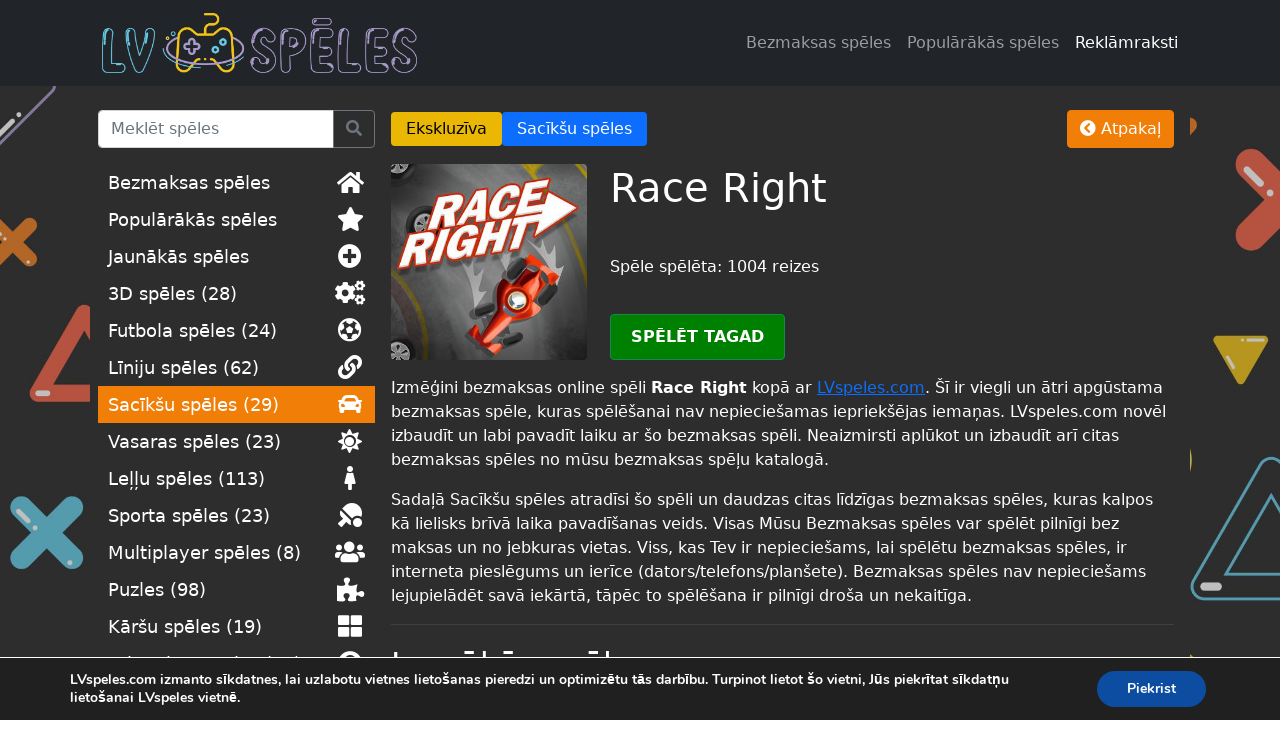

--- FILE ---
content_type: text/html; charset=UTF-8
request_url: https://lvspeles.com/bezmaksas-speles/race-right/
body_size: 13196
content:
<!doctype html><html lang="en-US"><head><meta charset="UTF-8"><meta name="viewport" content="width=device-width, initial-scale=1"><link rel="profile" href="https://gmpg.org/xfn/11"><link rel="manifest" href="https://lvspeles.com/wp-content/themes/lvspeles/img/favicon/site.webmanifest"><meta name="msapplication-TileColor" content="#ffffff"><meta name="theme-color" content="#ffffff"><meta name="yandex-verification" content="c6af73db8d98cecd" />  <script async src="https://www.googletagmanager.com/gtag/js?id=G-ELNEY8NW60"></script> <script>window.dataLayer = window.dataLayer || [];

        function gtag() {
            dataLayer.push(arguments);
        }
        gtag('js', new Date());

        gtag('config', 'G-ELNEY8NW60');</script> <meta name="msvalidate.01" content="1CC1B29C24F50DA4A1C0561F553F95DC" /><meta name='robots' content='index, follow, max-image-preview:large, max-snippet:-1, max-video-preview:-1' /><title>Race Right - Labākās Online Bezmaksas spēles Latvijā © 2022</title><meta name="description" content="Race Right - ir viegli un ātri apgūstama bezmaksas spēle, kuras spēlēšanai nav nepieciešamas iepriekšējās iemaņas." /><link rel="canonical" href="https://lvspeles.com/bezmaksas-speles/race-right/" /><meta property="og:locale" content="en_US" /><meta property="og:type" content="article" /><meta property="og:title" content="Race Right - Labākās Online Bezmaksas spēles Latvijā © 2022" /><meta property="og:description" content="Race Right - ir viegli un ātri apgūstama bezmaksas spēle, kuras spēlēšanai nav nepieciešamas iepriekšējās iemaņas." /><meta property="og:url" content="https://lvspeles.com/bezmaksas-speles/race-right/" /><meta property="og:site_name" content="Labākās Online Bezmaksas spēles Latvijā © 2022" /><meta property="article:modified_time" content="2021-11-16T18:26:14+00:00" /><meta property="og:image" content="https://lvspeles.com/wp-content/uploads/2021/11/Race-Right.jpg" /><meta property="og:image:width" content="320" /><meta property="og:image:height" content="320" /><meta property="og:image:type" content="image/jpeg" /><meta name="twitter:card" content="summary_large_image" /><meta name="twitter:label1" content="Est. reading time" /><meta name="twitter:data1" content="1 minute" /> <script type="application/ld+json" class="yoast-schema-graph">{"@context":"https://schema.org","@graph":[{"@type":"WebPage","@id":"https://lvspeles.com/bezmaksas-speles/race-right/","url":"https://lvspeles.com/bezmaksas-speles/race-right/","name":"Race Right - Labākās Online Bezmaksas spēles Latvijā © 2022","isPartOf":{"@id":"https://lvspeles.com/#website"},"primaryImageOfPage":{"@id":"https://lvspeles.com/bezmaksas-speles/race-right/#primaryimage"},"image":{"@id":"https://lvspeles.com/bezmaksas-speles/race-right/#primaryimage"},"thumbnailUrl":"https://lvspeles.com/wp-content/uploads/2021/11/Race-Right.jpg","datePublished":"2021-11-16T18:26:13+00:00","dateModified":"2021-11-16T18:26:14+00:00","description":"Race Right - ir viegli un ātri apgūstama bezmaksas spēle, kuras spēlēšanai nav nepieciešamas iepriekšējās iemaņas.","breadcrumb":{"@id":"https://lvspeles.com/bezmaksas-speles/race-right/#breadcrumb"},"inLanguage":"en-US","potentialAction":[{"@type":"ReadAction","target":["https://lvspeles.com/bezmaksas-speles/race-right/"]}]},{"@type":"ImageObject","inLanguage":"en-US","@id":"https://lvspeles.com/bezmaksas-speles/race-right/#primaryimage","url":"https://lvspeles.com/wp-content/uploads/2021/11/Race-Right.jpg","contentUrl":"https://lvspeles.com/wp-content/uploads/2021/11/Race-Right.jpg","width":320,"height":320,"caption":"Race Right"},{"@type":"BreadcrumbList","@id":"https://lvspeles.com/bezmaksas-speles/race-right/#breadcrumb","itemListElement":[{"@type":"ListItem","position":1,"name":"Bezmaksas spēles","item":"https://lvspeles.com/"},{"@type":"ListItem","position":2,"name":"Spēles","item":"https://lvspeles.com/bezmaksas-speles/"},{"@type":"ListItem","position":3,"name":"Race Right"}]},{"@type":"WebSite","@id":"https://lvspeles.com/#website","url":"https://lvspeles.com/","name":"Labākās Online Bezmaksas spēles Latvijā © 2022","description":"LVspeles.com piedāvā lielāko bezmaksas online spēļu izvēli Latvijā. Mēs esam apkopojuši visas interesantākās un aizraujošākās bezmaksas spēles internetā.","publisher":{"@id":"https://lvspeles.com/#organization"},"potentialAction":[{"@type":"SearchAction","target":{"@type":"EntryPoint","urlTemplate":"https://lvspeles.com/?s={search_term_string}"},"query-input":{"@type":"PropertyValueSpecification","valueRequired":true,"valueName":"search_term_string"}}],"inLanguage":"en-US"},{"@type":"Organization","@id":"https://lvspeles.com/#organization","name":"LVspeles","url":"https://lvspeles.com/","logo":{"@type":"ImageObject","inLanguage":"en-US","@id":"https://lvspeles.com/#/schema/logo/image/","url":"https://lvspeles.com/wp-content/uploads/2021/11/LVspeles.com-Site-Icon-1.png","contentUrl":"https://lvspeles.com/wp-content/uploads/2021/11/LVspeles.com-Site-Icon-1.png","width":2134,"height":2134,"caption":"LVspeles"},"image":{"@id":"https://lvspeles.com/#/schema/logo/image/"}}]}</script> <link href='https://fonts.gstatic.com' crossorigin='anonymous' rel='preconnect' /><link rel="alternate" type="application/rss+xml" title="Labākās Online Bezmaksas spēles Latvijā © 2022 &raquo; Feed" href="https://lvspeles.com/feed/" /><link rel="alternate" type="application/rss+xml" title="Labākās Online Bezmaksas spēles Latvijā © 2022 &raquo; Comments Feed" href="https://lvspeles.com/comments/feed/" /><link rel="alternate" title="oEmbed (JSON)" type="application/json+oembed" href="https://lvspeles.com/wp-json/oembed/1.0/embed?url=https%3A%2F%2Flvspeles.com%2Fbezmaksas-speles%2Frace-right%2F" /><link rel="alternate" title="oEmbed (XML)" type="text/xml+oembed" href="https://lvspeles.com/wp-json/oembed/1.0/embed?url=https%3A%2F%2Flvspeles.com%2Fbezmaksas-speles%2Frace-right%2F&#038;format=xml" /><style id='wp-img-auto-sizes-contain-inline-css' type='text/css'>img:is([sizes=auto i],[sizes^="auto," i]){contain-intrinsic-size:3000px 1500px}
/*# sourceURL=wp-img-auto-sizes-contain-inline-css */</style><link rel='stylesheet' id='menu-icon-font-awesome-css' href='https://lvspeles.com/wp-content/plugins/menu-icons/css/fontawesome/css/all.min.css' type='text/css' media='all' /><link rel='stylesheet' id='menu-icons-extra-css' href='https://lvspeles.com/wp-content/plugins/menu-icons/css/extra.min.css' type='text/css' media='all' /><style id='wp-block-library-inline-css' type='text/css'>:root{--wp-block-synced-color:#7a00df;--wp-block-synced-color--rgb:122,0,223;--wp-bound-block-color:var(--wp-block-synced-color);--wp-editor-canvas-background:#ddd;--wp-admin-theme-color:#007cba;--wp-admin-theme-color--rgb:0,124,186;--wp-admin-theme-color-darker-10:#006ba1;--wp-admin-theme-color-darker-10--rgb:0,107,160.5;--wp-admin-theme-color-darker-20:#005a87;--wp-admin-theme-color-darker-20--rgb:0,90,135;--wp-admin-border-width-focus:2px}@media (min-resolution:192dpi){:root{--wp-admin-border-width-focus:1.5px}}.wp-element-button{cursor:pointer}:root .has-very-light-gray-background-color{background-color:#eee}:root .has-very-dark-gray-background-color{background-color:#313131}:root .has-very-light-gray-color{color:#eee}:root .has-very-dark-gray-color{color:#313131}:root .has-vivid-green-cyan-to-vivid-cyan-blue-gradient-background{background:linear-gradient(135deg,#00d084,#0693e3)}:root .has-purple-crush-gradient-background{background:linear-gradient(135deg,#34e2e4,#4721fb 50%,#ab1dfe)}:root .has-hazy-dawn-gradient-background{background:linear-gradient(135deg,#faaca8,#dad0ec)}:root .has-subdued-olive-gradient-background{background:linear-gradient(135deg,#fafae1,#67a671)}:root .has-atomic-cream-gradient-background{background:linear-gradient(135deg,#fdd79a,#004a59)}:root .has-nightshade-gradient-background{background:linear-gradient(135deg,#330968,#31cdcf)}:root .has-midnight-gradient-background{background:linear-gradient(135deg,#020381,#2874fc)}:root{--wp--preset--font-size--normal:16px;--wp--preset--font-size--huge:42px}.has-regular-font-size{font-size:1em}.has-larger-font-size{font-size:2.625em}.has-normal-font-size{font-size:var(--wp--preset--font-size--normal)}.has-huge-font-size{font-size:var(--wp--preset--font-size--huge)}.has-text-align-center{text-align:center}.has-text-align-left{text-align:left}.has-text-align-right{text-align:right}.has-fit-text{white-space:nowrap!important}#end-resizable-editor-section{display:none}.aligncenter{clear:both}.items-justified-left{justify-content:flex-start}.items-justified-center{justify-content:center}.items-justified-right{justify-content:flex-end}.items-justified-space-between{justify-content:space-between}.screen-reader-text{border:0;clip-path:inset(50%);height:1px;margin:-1px;overflow:hidden;padding:0;position:absolute;width:1px;word-wrap:normal!important}.screen-reader-text:focus{background-color:#ddd;clip-path:none;color:#444;display:block;font-size:1em;height:auto;left:5px;line-height:normal;padding:15px 23px 14px;text-decoration:none;top:5px;width:auto;z-index:100000}html :where(.has-border-color){border-style:solid}html :where([style*=border-top-color]){border-top-style:solid}html :where([style*=border-right-color]){border-right-style:solid}html :where([style*=border-bottom-color]){border-bottom-style:solid}html :where([style*=border-left-color]){border-left-style:solid}html :where([style*=border-width]){border-style:solid}html :where([style*=border-top-width]){border-top-style:solid}html :where([style*=border-right-width]){border-right-style:solid}html :where([style*=border-bottom-width]){border-bottom-style:solid}html :where([style*=border-left-width]){border-left-style:solid}html :where(img[class*=wp-image-]){height:auto;max-width:100%}:where(figure){margin:0 0 1em}html :where(.is-position-sticky){--wp-admin--admin-bar--position-offset:var(--wp-admin--admin-bar--height,0px)}@media screen and (max-width:600px){html :where(.is-position-sticky){--wp-admin--admin-bar--position-offset:0px}}

/*# sourceURL=wp-block-library-inline-css */</style><style id='wp-block-paragraph-inline-css' type='text/css'>.is-small-text{font-size:.875em}.is-regular-text{font-size:1em}.is-large-text{font-size:2.25em}.is-larger-text{font-size:3em}.has-drop-cap:not(:focus):first-letter{float:left;font-size:8.4em;font-style:normal;font-weight:100;line-height:.68;margin:.05em .1em 0 0;text-transform:uppercase}body.rtl .has-drop-cap:not(:focus):first-letter{float:none;margin-left:.1em}p.has-drop-cap.has-background{overflow:hidden}:root :where(p.has-background){padding:1.25em 2.375em}:where(p.has-text-color:not(.has-link-color)) a{color:inherit}p.has-text-align-left[style*="writing-mode:vertical-lr"],p.has-text-align-right[style*="writing-mode:vertical-rl"]{rotate:180deg}
/*# sourceURL=https://lvspeles.com/wp-includes/blocks/paragraph/style.min.css */</style><style id='global-styles-inline-css' type='text/css'>:root{--wp--preset--aspect-ratio--square: 1;--wp--preset--aspect-ratio--4-3: 4/3;--wp--preset--aspect-ratio--3-4: 3/4;--wp--preset--aspect-ratio--3-2: 3/2;--wp--preset--aspect-ratio--2-3: 2/3;--wp--preset--aspect-ratio--16-9: 16/9;--wp--preset--aspect-ratio--9-16: 9/16;--wp--preset--color--black: #000000;--wp--preset--color--cyan-bluish-gray: #abb8c3;--wp--preset--color--white: #ffffff;--wp--preset--color--pale-pink: #f78da7;--wp--preset--color--vivid-red: #cf2e2e;--wp--preset--color--luminous-vivid-orange: #ff6900;--wp--preset--color--luminous-vivid-amber: #fcb900;--wp--preset--color--light-green-cyan: #7bdcb5;--wp--preset--color--vivid-green-cyan: #00d084;--wp--preset--color--pale-cyan-blue: #8ed1fc;--wp--preset--color--vivid-cyan-blue: #0693e3;--wp--preset--color--vivid-purple: #9b51e0;--wp--preset--gradient--vivid-cyan-blue-to-vivid-purple: linear-gradient(135deg,rgb(6,147,227) 0%,rgb(155,81,224) 100%);--wp--preset--gradient--light-green-cyan-to-vivid-green-cyan: linear-gradient(135deg,rgb(122,220,180) 0%,rgb(0,208,130) 100%);--wp--preset--gradient--luminous-vivid-amber-to-luminous-vivid-orange: linear-gradient(135deg,rgb(252,185,0) 0%,rgb(255,105,0) 100%);--wp--preset--gradient--luminous-vivid-orange-to-vivid-red: linear-gradient(135deg,rgb(255,105,0) 0%,rgb(207,46,46) 100%);--wp--preset--gradient--very-light-gray-to-cyan-bluish-gray: linear-gradient(135deg,rgb(238,238,238) 0%,rgb(169,184,195) 100%);--wp--preset--gradient--cool-to-warm-spectrum: linear-gradient(135deg,rgb(74,234,220) 0%,rgb(151,120,209) 20%,rgb(207,42,186) 40%,rgb(238,44,130) 60%,rgb(251,105,98) 80%,rgb(254,248,76) 100%);--wp--preset--gradient--blush-light-purple: linear-gradient(135deg,rgb(255,206,236) 0%,rgb(152,150,240) 100%);--wp--preset--gradient--blush-bordeaux: linear-gradient(135deg,rgb(254,205,165) 0%,rgb(254,45,45) 50%,rgb(107,0,62) 100%);--wp--preset--gradient--luminous-dusk: linear-gradient(135deg,rgb(255,203,112) 0%,rgb(199,81,192) 50%,rgb(65,88,208) 100%);--wp--preset--gradient--pale-ocean: linear-gradient(135deg,rgb(255,245,203) 0%,rgb(182,227,212) 50%,rgb(51,167,181) 100%);--wp--preset--gradient--electric-grass: linear-gradient(135deg,rgb(202,248,128) 0%,rgb(113,206,126) 100%);--wp--preset--gradient--midnight: linear-gradient(135deg,rgb(2,3,129) 0%,rgb(40,116,252) 100%);--wp--preset--font-size--small: 13px;--wp--preset--font-size--medium: 20px;--wp--preset--font-size--large: 36px;--wp--preset--font-size--x-large: 42px;--wp--preset--spacing--20: 0.44rem;--wp--preset--spacing--30: 0.67rem;--wp--preset--spacing--40: 1rem;--wp--preset--spacing--50: 1.5rem;--wp--preset--spacing--60: 2.25rem;--wp--preset--spacing--70: 3.38rem;--wp--preset--spacing--80: 5.06rem;--wp--preset--shadow--natural: 6px 6px 9px rgba(0, 0, 0, 0.2);--wp--preset--shadow--deep: 12px 12px 50px rgba(0, 0, 0, 0.4);--wp--preset--shadow--sharp: 6px 6px 0px rgba(0, 0, 0, 0.2);--wp--preset--shadow--outlined: 6px 6px 0px -3px rgb(255, 255, 255), 6px 6px rgb(0, 0, 0);--wp--preset--shadow--crisp: 6px 6px 0px rgb(0, 0, 0);}:where(.is-layout-flex){gap: 0.5em;}:where(.is-layout-grid){gap: 0.5em;}body .is-layout-flex{display: flex;}.is-layout-flex{flex-wrap: wrap;align-items: center;}.is-layout-flex > :is(*, div){margin: 0;}body .is-layout-grid{display: grid;}.is-layout-grid > :is(*, div){margin: 0;}:where(.wp-block-columns.is-layout-flex){gap: 2em;}:where(.wp-block-columns.is-layout-grid){gap: 2em;}:where(.wp-block-post-template.is-layout-flex){gap: 1.25em;}:where(.wp-block-post-template.is-layout-grid){gap: 1.25em;}.has-black-color{color: var(--wp--preset--color--black) !important;}.has-cyan-bluish-gray-color{color: var(--wp--preset--color--cyan-bluish-gray) !important;}.has-white-color{color: var(--wp--preset--color--white) !important;}.has-pale-pink-color{color: var(--wp--preset--color--pale-pink) !important;}.has-vivid-red-color{color: var(--wp--preset--color--vivid-red) !important;}.has-luminous-vivid-orange-color{color: var(--wp--preset--color--luminous-vivid-orange) !important;}.has-luminous-vivid-amber-color{color: var(--wp--preset--color--luminous-vivid-amber) !important;}.has-light-green-cyan-color{color: var(--wp--preset--color--light-green-cyan) !important;}.has-vivid-green-cyan-color{color: var(--wp--preset--color--vivid-green-cyan) !important;}.has-pale-cyan-blue-color{color: var(--wp--preset--color--pale-cyan-blue) !important;}.has-vivid-cyan-blue-color{color: var(--wp--preset--color--vivid-cyan-blue) !important;}.has-vivid-purple-color{color: var(--wp--preset--color--vivid-purple) !important;}.has-black-background-color{background-color: var(--wp--preset--color--black) !important;}.has-cyan-bluish-gray-background-color{background-color: var(--wp--preset--color--cyan-bluish-gray) !important;}.has-white-background-color{background-color: var(--wp--preset--color--white) !important;}.has-pale-pink-background-color{background-color: var(--wp--preset--color--pale-pink) !important;}.has-vivid-red-background-color{background-color: var(--wp--preset--color--vivid-red) !important;}.has-luminous-vivid-orange-background-color{background-color: var(--wp--preset--color--luminous-vivid-orange) !important;}.has-luminous-vivid-amber-background-color{background-color: var(--wp--preset--color--luminous-vivid-amber) !important;}.has-light-green-cyan-background-color{background-color: var(--wp--preset--color--light-green-cyan) !important;}.has-vivid-green-cyan-background-color{background-color: var(--wp--preset--color--vivid-green-cyan) !important;}.has-pale-cyan-blue-background-color{background-color: var(--wp--preset--color--pale-cyan-blue) !important;}.has-vivid-cyan-blue-background-color{background-color: var(--wp--preset--color--vivid-cyan-blue) !important;}.has-vivid-purple-background-color{background-color: var(--wp--preset--color--vivid-purple) !important;}.has-black-border-color{border-color: var(--wp--preset--color--black) !important;}.has-cyan-bluish-gray-border-color{border-color: var(--wp--preset--color--cyan-bluish-gray) !important;}.has-white-border-color{border-color: var(--wp--preset--color--white) !important;}.has-pale-pink-border-color{border-color: var(--wp--preset--color--pale-pink) !important;}.has-vivid-red-border-color{border-color: var(--wp--preset--color--vivid-red) !important;}.has-luminous-vivid-orange-border-color{border-color: var(--wp--preset--color--luminous-vivid-orange) !important;}.has-luminous-vivid-amber-border-color{border-color: var(--wp--preset--color--luminous-vivid-amber) !important;}.has-light-green-cyan-border-color{border-color: var(--wp--preset--color--light-green-cyan) !important;}.has-vivid-green-cyan-border-color{border-color: var(--wp--preset--color--vivid-green-cyan) !important;}.has-pale-cyan-blue-border-color{border-color: var(--wp--preset--color--pale-cyan-blue) !important;}.has-vivid-cyan-blue-border-color{border-color: var(--wp--preset--color--vivid-cyan-blue) !important;}.has-vivid-purple-border-color{border-color: var(--wp--preset--color--vivid-purple) !important;}.has-vivid-cyan-blue-to-vivid-purple-gradient-background{background: var(--wp--preset--gradient--vivid-cyan-blue-to-vivid-purple) !important;}.has-light-green-cyan-to-vivid-green-cyan-gradient-background{background: var(--wp--preset--gradient--light-green-cyan-to-vivid-green-cyan) !important;}.has-luminous-vivid-amber-to-luminous-vivid-orange-gradient-background{background: var(--wp--preset--gradient--luminous-vivid-amber-to-luminous-vivid-orange) !important;}.has-luminous-vivid-orange-to-vivid-red-gradient-background{background: var(--wp--preset--gradient--luminous-vivid-orange-to-vivid-red) !important;}.has-very-light-gray-to-cyan-bluish-gray-gradient-background{background: var(--wp--preset--gradient--very-light-gray-to-cyan-bluish-gray) !important;}.has-cool-to-warm-spectrum-gradient-background{background: var(--wp--preset--gradient--cool-to-warm-spectrum) !important;}.has-blush-light-purple-gradient-background{background: var(--wp--preset--gradient--blush-light-purple) !important;}.has-blush-bordeaux-gradient-background{background: var(--wp--preset--gradient--blush-bordeaux) !important;}.has-luminous-dusk-gradient-background{background: var(--wp--preset--gradient--luminous-dusk) !important;}.has-pale-ocean-gradient-background{background: var(--wp--preset--gradient--pale-ocean) !important;}.has-electric-grass-gradient-background{background: var(--wp--preset--gradient--electric-grass) !important;}.has-midnight-gradient-background{background: var(--wp--preset--gradient--midnight) !important;}.has-small-font-size{font-size: var(--wp--preset--font-size--small) !important;}.has-medium-font-size{font-size: var(--wp--preset--font-size--medium) !important;}.has-large-font-size{font-size: var(--wp--preset--font-size--large) !important;}.has-x-large-font-size{font-size: var(--wp--preset--font-size--x-large) !important;}
/*# sourceURL=global-styles-inline-css */</style><style id='classic-theme-styles-inline-css' type='text/css'>/*! This file is auto-generated */
.wp-block-button__link{color:#fff;background-color:#32373c;border-radius:9999px;box-shadow:none;text-decoration:none;padding:calc(.667em + 2px) calc(1.333em + 2px);font-size:1.125em}.wp-block-file__button{background:#32373c;color:#fff;text-decoration:none}
/*# sourceURL=/wp-includes/css/classic-themes.min.css */</style><link rel='stylesheet' id='sp-ea-font-awesome-css' href='https://lvspeles.com/wp-content/plugins/easy-accordion-free/public/assets/css/font-awesome.min.css' type='text/css' media='all' /><link rel='stylesheet' id='sp-ea-style-css' href='https://lvspeles.com/wp-content/cache/autoptimize/css/autoptimize_single_28a2b4501c5e7b6e4df212944461c3b6.css' type='text/css' media='all' /><style id='sp-ea-style-inline-css' type='text/css'>#sp-ea-181 .spcollapsing { height: 0; overflow: hidden; transition-property: height;transition-duration: 300ms;}#sp-ea-181.sp-easy-accordion>.sp-ea-single {border: 1px solid #e2e2e2; }#sp-ea-181.sp-easy-accordion>.sp-ea-single>.ea-header a {color: #444;}#sp-ea-181.sp-easy-accordion>.sp-ea-single>.sp-collapse>.ea-body {background: #d1d1d1; color: #444;}#sp-ea-181.sp-easy-accordion>.sp-ea-single {background: #dd8502;}#sp-ea-181.sp-easy-accordion>.sp-ea-single>.ea-header a .ea-expand-icon.fa { float: left; color: #444;font-size: 16px;}
/*# sourceURL=sp-ea-style-inline-css */</style><link rel='stylesheet' id='yith-infs-style-css' href='https://lvspeles.com/wp-content/cache/autoptimize/css/autoptimize_single_a61fe3b7f97b8771d6ff8a004d9ce983.css' type='text/css' media='all' /><link rel='stylesheet' id='bootscore-style-css' href='https://lvspeles.com/wp-content/themes/lvspeles/style.css' type='text/css' media='all' /><link rel='stylesheet' id='bootstrap-css' href='https://lvspeles.com/wp-content/themes/lvspeles/css/lib/bootstrap.min.css' type='text/css' media='all' /><link rel='stylesheet' id='fontawesome-css' href='https://lvspeles.com/wp-content/themes/lvspeles/css/lib/fontawesome.min.css' type='text/css' media='all' /><link rel='stylesheet' id='lvspeles-css' href='https://lvspeles.com/wp-content/cache/autoptimize/css/autoptimize_single_04bd31a754897802f329cb8081c5dae8.css' type='text/css' media='all' /><link rel='stylesheet' id='moove_gdpr_frontend-css' href='https://lvspeles.com/wp-content/cache/autoptimize/css/autoptimize_single_c0db84a9b64146f44bc313761e48cf1a.css' type='text/css' media='all' /><style id='moove_gdpr_frontend-inline-css' type='text/css'>#moove_gdpr_cookie_modal,#moove_gdpr_cookie_info_bar,.gdpr_cookie_settings_shortcode_content{font-family:Nunito,sans-serif}#moove_gdpr_save_popup_settings_button{background-color:#373737;color:#fff}#moove_gdpr_save_popup_settings_button:hover{background-color:#000}#moove_gdpr_cookie_info_bar .moove-gdpr-info-bar-container .moove-gdpr-info-bar-content a.mgbutton,#moove_gdpr_cookie_info_bar .moove-gdpr-info-bar-container .moove-gdpr-info-bar-content button.mgbutton{background-color:#0C4DA2}#moove_gdpr_cookie_modal .moove-gdpr-modal-content .moove-gdpr-modal-footer-content .moove-gdpr-button-holder a.mgbutton,#moove_gdpr_cookie_modal .moove-gdpr-modal-content .moove-gdpr-modal-footer-content .moove-gdpr-button-holder button.mgbutton,.gdpr_cookie_settings_shortcode_content .gdpr-shr-button.button-green{background-color:#0C4DA2;border-color:#0C4DA2}#moove_gdpr_cookie_modal .moove-gdpr-modal-content .moove-gdpr-modal-footer-content .moove-gdpr-button-holder a.mgbutton:hover,#moove_gdpr_cookie_modal .moove-gdpr-modal-content .moove-gdpr-modal-footer-content .moove-gdpr-button-holder button.mgbutton:hover,.gdpr_cookie_settings_shortcode_content .gdpr-shr-button.button-green:hover{background-color:#fff;color:#0C4DA2}#moove_gdpr_cookie_modal .moove-gdpr-modal-content .moove-gdpr-modal-close i,#moove_gdpr_cookie_modal .moove-gdpr-modal-content .moove-gdpr-modal-close span.gdpr-icon{background-color:#0C4DA2;border:1px solid #0C4DA2}#moove_gdpr_cookie_info_bar span.change-settings-button.focus-g,#moove_gdpr_cookie_info_bar span.change-settings-button:focus{-webkit-box-shadow:0 0 1px 3px #0C4DA2;-moz-box-shadow:0 0 1px 3px #0C4DA2;box-shadow:0 0 1px 3px #0C4DA2}#moove_gdpr_cookie_modal .moove-gdpr-modal-content .moove-gdpr-modal-close i:hover,#moove_gdpr_cookie_modal .moove-gdpr-modal-content .moove-gdpr-modal-close span.gdpr-icon:hover,#moove_gdpr_cookie_info_bar span[data-href]>u.change-settings-button{color:#0C4DA2}#moove_gdpr_cookie_modal .moove-gdpr-modal-content .moove-gdpr-modal-left-content #moove-gdpr-menu li.menu-item-selected a span.gdpr-icon,#moove_gdpr_cookie_modal .moove-gdpr-modal-content .moove-gdpr-modal-left-content #moove-gdpr-menu li.menu-item-selected button span.gdpr-icon{color:inherit}#moove_gdpr_cookie_modal .moove-gdpr-modal-content .moove-gdpr-modal-left-content #moove-gdpr-menu li a span.gdpr-icon,#moove_gdpr_cookie_modal .moove-gdpr-modal-content .moove-gdpr-modal-left-content #moove-gdpr-menu li button span.gdpr-icon{color:inherit}#moove_gdpr_cookie_modal .gdpr-acc-link{line-height:0;font-size:0;color:transparent;position:absolute}#moove_gdpr_cookie_modal .moove-gdpr-modal-content .moove-gdpr-modal-close:hover i,#moove_gdpr_cookie_modal .moove-gdpr-modal-content .moove-gdpr-modal-left-content #moove-gdpr-menu li a,#moove_gdpr_cookie_modal .moove-gdpr-modal-content .moove-gdpr-modal-left-content #moove-gdpr-menu li button,#moove_gdpr_cookie_modal .moove-gdpr-modal-content .moove-gdpr-modal-left-content #moove-gdpr-menu li button i,#moove_gdpr_cookie_modal .moove-gdpr-modal-content .moove-gdpr-modal-left-content #moove-gdpr-menu li a i,#moove_gdpr_cookie_modal .moove-gdpr-modal-content .moove-gdpr-tab-main .moove-gdpr-tab-main-content a:hover,#moove_gdpr_cookie_info_bar.moove-gdpr-dark-scheme .moove-gdpr-info-bar-container .moove-gdpr-info-bar-content a.mgbutton:hover,#moove_gdpr_cookie_info_bar.moove-gdpr-dark-scheme .moove-gdpr-info-bar-container .moove-gdpr-info-bar-content button.mgbutton:hover,#moove_gdpr_cookie_info_bar.moove-gdpr-dark-scheme .moove-gdpr-info-bar-container .moove-gdpr-info-bar-content a:hover,#moove_gdpr_cookie_info_bar.moove-gdpr-dark-scheme .moove-gdpr-info-bar-container .moove-gdpr-info-bar-content button:hover,#moove_gdpr_cookie_info_bar.moove-gdpr-dark-scheme .moove-gdpr-info-bar-container .moove-gdpr-info-bar-content span.change-settings-button:hover,#moove_gdpr_cookie_info_bar.moove-gdpr-dark-scheme .moove-gdpr-info-bar-container .moove-gdpr-info-bar-content u.change-settings-button:hover,#moove_gdpr_cookie_info_bar span[data-href]>u.change-settings-button,#moove_gdpr_cookie_info_bar.moove-gdpr-dark-scheme .moove-gdpr-info-bar-container .moove-gdpr-info-bar-content a.mgbutton.focus-g,#moove_gdpr_cookie_info_bar.moove-gdpr-dark-scheme .moove-gdpr-info-bar-container .moove-gdpr-info-bar-content button.mgbutton.focus-g,#moove_gdpr_cookie_info_bar.moove-gdpr-dark-scheme .moove-gdpr-info-bar-container .moove-gdpr-info-bar-content a.focus-g,#moove_gdpr_cookie_info_bar.moove-gdpr-dark-scheme .moove-gdpr-info-bar-container .moove-gdpr-info-bar-content button.focus-g,#moove_gdpr_cookie_info_bar.moove-gdpr-dark-scheme .moove-gdpr-info-bar-container .moove-gdpr-info-bar-content a.mgbutton:focus,#moove_gdpr_cookie_info_bar.moove-gdpr-dark-scheme .moove-gdpr-info-bar-container .moove-gdpr-info-bar-content button.mgbutton:focus,#moove_gdpr_cookie_info_bar.moove-gdpr-dark-scheme .moove-gdpr-info-bar-container .moove-gdpr-info-bar-content a:focus,#moove_gdpr_cookie_info_bar.moove-gdpr-dark-scheme .moove-gdpr-info-bar-container .moove-gdpr-info-bar-content button:focus,#moove_gdpr_cookie_info_bar.moove-gdpr-dark-scheme .moove-gdpr-info-bar-container .moove-gdpr-info-bar-content span.change-settings-button.focus-g,span.change-settings-button:focus,#moove_gdpr_cookie_info_bar.moove-gdpr-dark-scheme .moove-gdpr-info-bar-container .moove-gdpr-info-bar-content u.change-settings-button.focus-g,#moove_gdpr_cookie_info_bar.moove-gdpr-dark-scheme .moove-gdpr-info-bar-container .moove-gdpr-info-bar-content u.change-settings-button:focus{color:#0C4DA2}#moove_gdpr_cookie_modal.gdpr_lightbox-hide{display:none}
/*# sourceURL=moove_gdpr_frontend-inline-css */</style> <script type="text/javascript" src="https://lvspeles.com/wp-includes/js/jquery/jquery.min.js" id="jquery-core-js"></script> <script defer type="text/javascript" src="https://lvspeles.com/wp-includes/js/jquery/jquery-migrate.min.js" id="jquery-migrate-js"></script> <link rel="https://api.w.org/" href="https://lvspeles.com/wp-json/" /><link rel="alternate" title="JSON" type="application/json" href="https://lvspeles.com/wp-json/wp/v2/bezmaksas-speles/439" /><link rel="EditURI" type="application/rsd+xml" title="RSD" href="https://lvspeles.com/xmlrpc.php?rsd" /><meta name="generator" content="WordPress 6.9" /><link rel='shortlink' href='https://lvspeles.com/?p=439' /> <script>document.documentElement.className = document.documentElement.className.replace( 'no-js', 'js' );</script> <style>.no-js img.lazyload { display: none; }
			figure.wp-block-image img.lazyloading { min-width: 150px; }
							.lazyload, .lazyloading { opacity: 0; }
				.lazyloaded {
					opacity: 1;
					transition: opacity 500ms;
					transition-delay: 0ms;
				}</style><link rel="icon" href="https://lvspeles.com/wp-content/uploads/2021/11/cropped-LVspeles.com-Site-Icon-1-32x32.png" sizes="32x32" /><link rel="icon" href="https://lvspeles.com/wp-content/uploads/2021/11/cropped-LVspeles.com-Site-Icon-1-192x192.png" sizes="192x192" /><link rel="apple-touch-icon" href="https://lvspeles.com/wp-content/uploads/2021/11/cropped-LVspeles.com-Site-Icon-1-180x180.png" /><meta name="msapplication-TileImage" content="https://lvspeles.com/wp-content/uploads/2021/11/cropped-LVspeles.com-Site-Icon-1-270x270.png" /></head><body class="wp-singular bezmaksas-speles-template-default single single-bezmaksas-speles postid-439 single-format-standard wp-theme-lvspeles"> <img  alt="LVSpēles fona bilde"  data-src="https://lvspeles.com/wp-content/uploads/2021/11/Tapete-scaled.jpg" class="body-bg-image lazyload" src="[data-uri]"><noscript><img src="https://lvspeles.com/wp-content/uploads/2021/11/Tapete-scaled.jpg" alt="LVSpēles fona bilde" class="body-bg-image"></noscript><div id="to-top"></div><div id="page" class="site"><header id="masthead" class="site-header"><div class="bg-light"><nav id="nav-main" class="navbar navbar-expand-lg navbar-dark bg-dark"><div class="container"> <a class="navbar-brand d-flex" href="https://lvspeles.com"><img  alt="logo"  data-src="https://lvspeles.com/wp-content/uploads/2021/11/LVspeles.com-logo.png" class="logo lazyload" src="[data-uri]"><noscript><img src="https://lvspeles.com/wp-content/uploads/2021/11/LVspeles.com-logo.png" alt="logo" class="logo"></noscript></a><div class="offcanvas offcanvas-end" tabindex="-1" id="offcanvas-navbar"><div class="offcanvas-header bg-dark"><h5 class="mb-0">Izvēlne</h5> <button type="button" class="btn-close text-reset" data-bs-dismiss="offcanvas" aria-label="Close"></button></div><div class="offcanvas-body"><ul id="bootscore-navbar" class="navbar-nav ms-auto "><li  id="menu-item-1528" class="menu-item menu-item-type-post_type menu-item-object-page menu-item-home nav-item nav-item-1528"><a href="https://lvspeles.com/" class="nav-link ">Bezmaksas spēles</a></li><li  id="menu-item-1530" class="menu-item menu-item-type-post_type menu-item-object-page nav-item nav-item-1530"><a href="https://lvspeles.com/popularakas-speles/" class="nav-link ">Populārākās spēles</a></li><li  id="menu-item-1588" class="menu-item menu-item-type-post_type menu-item-object-page current_page_parent nav-item nav-item-1588"><a href="https://lvspeles.com/reklamraksti/" class="nav-link active">Reklāmraksti</a></li></ul></div></div><div class="header-actions d-flex align-items-center"><div class="top-nav-widget"></div> <button class="btn btn-outline-secondary me-3 d-lg-none ms-1 ms-md-2" type="button" data-bs-toggle="offcanvas" data-bs-target="#offcanvas-navbar" aria-controls="offcanvas-navbar"> <i class="fas fa-bars"></i> </button></div></div></nav></div></header><div id="content" class="site-content container"><div id="primary" class="content-area py-2"><main id="page-single-game" class="site-main"><div class="btn btn-primary open-sidenav"> <i class="fas fa-chevron-right"></i> Spēļu kategorijas</div><div class="sidenav"><div class="btn btn-primary close-sidenav">Aizvērt <i class="fas fa-times"></i></div><div class="top-nav-search"><div class="widget-title d-none">Meklēt spēles</div><form class="searchform input-group" method="get" action="https://lvspeles.com/" class="form-inline"> <input type="text" name="s" class="form-control" placeholder="Meklēt spēles"> <button type="submit" class="input-group-text btn btn-outline-secondary"><i class="fas fa-search"></i></button></form></div><section id="nav_menu-3" class="widget widget_nav_menu card card-body border-0"><div class="menu-sanu-navigacija-container"><ul id="menu-sanu-navigacija" class="menu"><li id="menu-item-41" class="menu-item menu-item-type-post_type menu-item-object-page menu-item-home menu-item-41"><a href="https://lvspeles.com/"><span>Bezmaksas spēles</span><i class="_mi _after fa fa-home" aria-hidden="true"></i></a></li><li id="menu-item-87" class="menu-item menu-item-type-post_type menu-item-object-page menu-item-87"><a href="https://lvspeles.com/popularakas-speles/"><span>Populārākās spēles</span><i class="_mi _after fa fa-star" aria-hidden="true"></i></a></li><li id="menu-item-152" class="menu-item menu-item-type-post_type_archive menu-item-object-bezmaksas-speles menu-item-152"><a href="https://lvspeles.com/bezmaksas-speles/"><span>Jaunākās spēles</span><i class="_mi _after fa fa-plus-circle" aria-hidden="true"></i></a></li><li id="menu-item-40" class="menu-item menu-item-type-taxonomy menu-item-object-kategorija menu-item-40"><a href="https://lvspeles.com/3d-speles/"><span>3D spēles (28)</span><i class="_mi _after fa fa-cogs" aria-hidden="true"></i></a></li><li id="menu-item-50" class="menu-item menu-item-type-taxonomy menu-item-object-kategorija menu-item-50"><a href="https://lvspeles.com/futbola-speles/"><span>Futbola spēles (24)</span><i class="_mi _after fa fa-futbol" aria-hidden="true"></i></a></li><li id="menu-item-51" class="menu-item menu-item-type-taxonomy menu-item-object-kategorija menu-item-51"><a href="https://lvspeles.com/liniju-speles/"><span>Līniju spēles (62)</span><i class="_mi _after fa fa-link" aria-hidden="true"></i></a></li><li id="menu-item-52" class="menu-item menu-item-type-taxonomy menu-item-object-kategorija current-bezmaksas-speles-ancestor current-menu-parent current-bezmaksas-speles-parent menu-item-52"><a href="https://lvspeles.com/saciksu-speles/"><span>Sacīkšu spēles (29)</span><i class="_mi _after fa fa-car" aria-hidden="true"></i></a></li><li id="menu-item-53" class="menu-item menu-item-type-taxonomy menu-item-object-kategorija menu-item-53"><a href="https://lvspeles.com/vasaras-speles/"><span>Vasaras spēles (23)</span><i class="_mi _after fa fa-sun" aria-hidden="true"></i></a></li><li id="menu-item-54" class="menu-item menu-item-type-taxonomy menu-item-object-kategorija menu-item-54"><a href="https://lvspeles.com/lellu-speles/"><span>Leļļu spēles (113)</span><i class="_mi _after fa fa-female" aria-hidden="true"></i></a></li><li id="menu-item-55" class="menu-item menu-item-type-taxonomy menu-item-object-kategorija menu-item-55"><a href="https://lvspeles.com/sporta-speles/"><span>Sporta spēles (23)</span><i class="_mi _after fa fa-table-tennis" aria-hidden="true"></i></a></li><li id="menu-item-56" class="menu-item menu-item-type-taxonomy menu-item-object-kategorija menu-item-56"><a href="https://lvspeles.com/multiplayer-speles/"><span>Multiplayer spēles (8)</span><i class="_mi _after fa fa-users" aria-hidden="true"></i></a></li><li id="menu-item-57" class="menu-item menu-item-type-taxonomy menu-item-object-kategorija menu-item-57"><a href="https://lvspeles.com/puzles/"><span>Puzles (98)</span><i class="_mi _after fa fa-puzzle-piece" aria-hidden="true"></i></a></li><li id="menu-item-59" class="menu-item menu-item-type-taxonomy menu-item-object-kategorija menu-item-59"><a href="https://lvspeles.com/karsu-speles/"><span>Kāršu spēles (19)</span><i class="_mi _after fa fa-th-large" aria-hidden="true"></i></a></li><li id="menu-item-60" class="menu-item menu-item-type-taxonomy menu-item-object-kategorija menu-item-60"><a href="https://lvspeles.com/atjautibas-speles/"><span>Atjautības spēles (14)</span><i class="_mi _after fa fa-question-circle" aria-hidden="true"></i></a></li><li id="menu-item-62" class="menu-item menu-item-type-taxonomy menu-item-object-kategorija menu-item-62"><a href="https://lvspeles.com/action-speles/"><span>Action spēles (34)</span><i class="_mi _after fa fa-rocket" aria-hidden="true"></i></a></li><li id="menu-item-61" class="menu-item menu-item-type-taxonomy menu-item-object-kategorija menu-item-61"><a href="https://lvspeles.com/prasmju-speles/"><span>Prasmju spēles (55)</span><i class="_mi _after fa fa-bullseye" aria-hidden="true"></i></a></li><li id="menu-item-63" class="menu-item menu-item-type-taxonomy menu-item-object-kategorija menu-item-63"><a href="https://lvspeles.com/strategijas-speles/"><span>Stratēģijas spēles (25)</span><i class="_mi _after fa fa-clock" aria-hidden="true"></i></a></li><li id="menu-item-217" class="menu-item menu-item-type-taxonomy menu-item-object-kategorija menu-item-217"><a href="https://lvspeles.com/piedzivojumu-speles/"><span>Piedzīvojumu spēles (46)</span><i class="_mi _after fa fa-gamepad" aria-hidden="true"></i></a></li><li id="menu-item-1603" class="menu-item menu-item-type-taxonomy menu-item-object-kategorija menu-item-1603"><a href="https://lvspeles.com/spelu-automati/"><span>Spēļu automāti (10)</span><img width="50" height="50"   alt="" aria-hidden="true" decoding="async" data-src="https://lvspeles.com/wp-content/uploads/2022/07/Spelu_automati-1.png" class="_mi _after _image lazyload" src="[data-uri]" /><noscript><img width="50" height="50" src="https://lvspeles.com/wp-content/uploads/2022/07/Spelu_automati-1.png" class="_mi _after _image" alt="" aria-hidden="true" decoding="async" /></noscript></a></li><li id="menu-item-1602" class="menu-item menu-item-type-taxonomy menu-item-object-kategorija menu-item-1602"><a href="https://lvspeles.com/kazino-speles/"><span>Kazino spēles (7)</span><img width="150" height="150"   alt="" aria-hidden="true" decoding="async" data-srcset="https://lvspeles.com/wp-content/uploads/2022/07/Kazino_speles-1-150x150.png 150w, https://lvspeles.com/wp-content/uploads/2022/07/Kazino_speles-1-300x300.png 300w, https://lvspeles.com/wp-content/uploads/2022/07/Kazino_speles-1-768x769.png 768w, https://lvspeles.com/wp-content/uploads/2022/07/Kazino_speles-1.png 981w"  data-src="https://lvspeles.com/wp-content/uploads/2022/07/Kazino_speles-1-150x150.png" data-sizes="(max-width: 150px) 100vw, 150px" class="_mi _after _image lazyload" src="[data-uri]" /><noscript><img width="150" height="150" src="https://lvspeles.com/wp-content/uploads/2022/07/Kazino_speles-1-150x150.png" class="_mi _after _image" alt="" aria-hidden="true" decoding="async" srcset="https://lvspeles.com/wp-content/uploads/2022/07/Kazino_speles-1-150x150.png 150w, https://lvspeles.com/wp-content/uploads/2022/07/Kazino_speles-1-300x300.png 300w, https://lvspeles.com/wp-content/uploads/2022/07/Kazino_speles-1-768x769.png 768w, https://lvspeles.com/wp-content/uploads/2022/07/Kazino_speles-1.png 981w" sizes="(max-width: 150px) 100vw, 150px" /></noscript></a></li></ul></div></section></div> <script>jQuery(document).ready(function($) {
        $('.open-sidenav').click(function() {
            $('.sidenav').addClass('sidenav-opened');
        });
        $('.close-sidenav').click(function() {
            $('.sidenav').removeClass('sidenav-opened');
        });
    });</script> <div class="game-content"><header class="entry-header"><div class="actions"><div class="badge-exclusive">Ekskluzīva</div> <a href="https://lvspeles.com/saciksu-speles/" class="badge-category badge-info"> Sacīkšu spēles </a> <a href="https://lvspeles.com/saciksu-speles/" class="game-cat-link btn btn-primary"> <i class="fas fa-chevron-circle-left"></i> Atpakaļ </a></div><div class="game-title"><div class="post-thumbnail"> <img width="320" height="320"   alt="Race Right" decoding="async" fetchpriority="high" data-srcset="https://lvspeles.com/wp-content/uploads/2021/11/Race-Right.jpg 320w, https://lvspeles.com/wp-content/uploads/2021/11/Race-Right-300x300.jpg 300w, https://lvspeles.com/wp-content/uploads/2021/11/Race-Right-150x150.jpg 150w"  data-src="https://lvspeles.com/wp-content/uploads/2021/11/Race-Right.jpg" data-sizes="(max-width: 320px) 100vw, 320px" class="rounded mb-3 wp-post-image lazyload" src="[data-uri]" /><noscript><img width="320" height="320" src="https://lvspeles.com/wp-content/uploads/2021/11/Race-Right.jpg" class="rounded mb-3 wp-post-image" alt="Race Right" decoding="async" fetchpriority="high" srcset="https://lvspeles.com/wp-content/uploads/2021/11/Race-Right.jpg 320w, https://lvspeles.com/wp-content/uploads/2021/11/Race-Right-300x300.jpg 300w, https://lvspeles.com/wp-content/uploads/2021/11/Race-Right-150x150.jpg 150w" sizes="(max-width: 320px) 100vw, 320px" /></noscript></div><div class="game-info"><h1>Race Right</h1> <span>Spēle spēlēta: 1004 reizes</span> <a href="https://play.famobi.com/race-right" class="btn btn-success" target="_blank">SPĒLĒT TAGAD</a></div></div></header><div class="entry-content"><p>Izmēģini bezmaksas online spēli <strong>Race Right</strong> kopā ar <a href="https://lvspeles.com/" target="_blank" rel="noreferrer noopener">LVspeles.com</a>. Šī ir viegli un ātri apgūstama bezmaksas spēle, kuras spēlēšanai nav nepieciešamas iepriekšējas iemaņas. LVspeles.com novēl izbaudīt un labi pavadīt laiku ar šo bezmaksas spēli. Neaizmirsti aplūkot un izbaudīt arī citas bezmaksas spēles no mūsu bezmaksas spēļu katalogā.</p><p>Sadaļā Sacīkšu spēles atradīsi šo spēli un daudzas citas līdzīgas bezmaksas spēles, kuras kalpos kā lielisks brīvā laika pavadīšanas veids. Visas Mūsu Bezmaksas spēles var spēlēt pilnīgi bez maksas un no jebkuras vietas. Viss, kas Tev ir nepieciešams, lai spēlētu bezmaksas spēles, ir interneta pieslēgums un ierīce (dators/telefons/planšete). Bezmaksas spēles nav nepieciešams lejupielādēt savā iekārtā, tāpēc to spēlēšana ir pilnīgi droša un nekaitīga.</p></div><div class="other-games"><h2>Jaunākās spēles</h2><div class="gameList"> <a href="https://lvspeles.com/bezmaksas-speles/traffic-tom/" class="game"> <img  alt="Traffic Tom"  data-src="https://lvspeles.com/wp-content/uploads/2021/11/Traffic-Tom.jpg" class="gameImage lazyload" src="[data-uri]"><noscript><img src="https://lvspeles.com/wp-content/uploads/2021/11/Traffic-Tom.jpg" alt="Traffic Tom" class="gameImage"></noscript><div class="badge-exclusive">Ekskluzīva</div><div class="gameContent"><div class="gameTitle">Traffic Tom</div></div> </a> <a href="https://lvspeles.com/bezmaksas-speles/sprint-club-nitro/" class="game"> <img  alt="Sprint Club Nitro"  data-src="https://lvspeles.com/wp-content/uploads/2021/11/Sprint-Club-Nitro.jpg" class="gameImage lazyload" src="[data-uri]"><noscript><img src="https://lvspeles.com/wp-content/uploads/2021/11/Sprint-Club-Nitro.jpg" alt="Sprint Club Nitro" class="gameImage"></noscript><div class="gameContent"><div class="gameTitle">Sprint Club Nitro</div></div> </a> <a href="https://lvspeles.com/bezmaksas-speles/moto-x3m/" class="game"> <img  alt="Moto X3M"  data-src="https://lvspeles.com/wp-content/uploads/2021/11/Moto-X3M.jpg" class="gameImage lazyload" src="[data-uri]"><noscript><img src="https://lvspeles.com/wp-content/uploads/2021/11/Moto-X3M.jpg" alt="Moto X3M" class="gameImage"></noscript><div class="gameContent"><div class="gameTitle">Moto X3M</div></div> </a> <a href="https://lvspeles.com/bezmaksas-speles/dont-crash/" class="game"> <img  alt="Dont Crash"  data-src="https://lvspeles.com/wp-content/uploads/2021/11/Dont-Crash.jpg" class="gameImage lazyload" src="[data-uri]"><noscript><img src="https://lvspeles.com/wp-content/uploads/2021/11/Dont-Crash.jpg" alt="Dont Crash" class="gameImage"></noscript><div class="gameContent"><div class="gameTitle">Dont Crash</div></div> </a> <a href="https://lvspeles.com/bezmaksas-speles/burnin-rubber/" class="game"> <img  alt="Burnin Rubber"  data-src="https://lvspeles.com/wp-content/uploads/2021/11/Burnin-Rubber.jpg" class="gameImage lazyload" src="[data-uri]"><noscript><img src="https://lvspeles.com/wp-content/uploads/2021/11/Burnin-Rubber.jpg" alt="Burnin Rubber" class="gameImage"></noscript><div class="badge-exclusive">Ekskluzīva</div><div class="gameContent"><div class="gameTitle">Burnin Rubber</div></div> </a> <a href="https://lvspeles.com/bezmaksas-speles/street-pursuit/" class="game"> <img  alt="Street Pursuit"  data-src="https://lvspeles.com/wp-content/uploads/2021/11/Street-Pursuit.jpg" class="gameImage lazyload" src="[data-uri]"><noscript><img src="https://lvspeles.com/wp-content/uploads/2021/11/Street-Pursuit.jpg" alt="Street Pursuit" class="gameImage"></noscript><div class="gameContent"><div class="gameTitle">Street Pursuit</div></div> </a> <a href="https://lvspeles.com/bezmaksas-speles/rival-rush/" class="game"> <img  alt="Rival Rush"  data-src="https://lvspeles.com/wp-content/uploads/2021/11/Rival-Rush.jpg" class="gameImage lazyload" src="[data-uri]"><noscript><img src="https://lvspeles.com/wp-content/uploads/2021/11/Rival-Rush.jpg" alt="Rival Rush" class="gameImage"></noscript><div class="gameContent"><div class="gameTitle">Rival Rush</div></div> </a> <a href="https://lvspeles.com/bezmaksas-speles/drift-torque/" class="game"> <img  alt="Drift Torque"  data-src="https://lvspeles.com/wp-content/uploads/2021/11/Drift-Torque.jpeg" class="gameImage lazyload" src="[data-uri]"><noscript><img src="https://lvspeles.com/wp-content/uploads/2021/11/Drift-Torque.jpeg" alt="Drift Torque" class="gameImage"></noscript><div class="badge-exclusive">Ekskluzīva</div><div class="gameContent"><div class="gameTitle">Drift Torque</div></div> </a> <a href="https://lvspeles.com/bezmaksas-speles/drag-racing-club/" class="game"> <img  alt="Drag Racing Club"  data-src="https://lvspeles.com/wp-content/uploads/2021/11/Drag-Racing-Club.jpg" class="gameImage lazyload" src="[data-uri]"><noscript><img src="https://lvspeles.com/wp-content/uploads/2021/11/Drag-Racing-Club.jpg" alt="Drag Racing Club" class="gameImage"></noscript><div class="gameContent"><div class="gameTitle">Drag Racing Club</div></div> </a> <a href="https://lvspeles.com/bezmaksas-speles/biker-street/" class="game"> <img  alt="Biker Street"  data-src="https://lvspeles.com/wp-content/uploads/2021/11/Biker-Street.jpg" class="gameImage lazyload" src="[data-uri]"><noscript><img src="https://lvspeles.com/wp-content/uploads/2021/11/Biker-Street.jpg" alt="Biker Street" class="gameImage"></noscript><div class="gameContent"><div class="gameTitle">Biker Street</div></div> </a></div></div></div></main></div></div><footer class="bg-dark"><div class="bootscore-footer bg-dark py-2"><div class="container"><div class="top-footer mt-4"><div class="footer_widget"><h2 class="widget-title">Labākās Online Bezmaksas spēles</h2><div class="textwidget"><p>LVspeles.com piedāvā lielāko bezmaksas online spēļu izvēli Latvijā. Mēs esam apkopojuši visas interesantākās un aizraujošākās bezmaksas spēles internetā. Pie mums Tu atradīsi savas mīļākās bezmaksas spēles internetā. LVspeles.com kolekcijā atradīsi visas populārākās bezmaksas spēles internetā, sākot ar Sudako un Solitaire un beidzot ar modernām 3D motociklu sacīkšu spēlēm.</p></div></div></div><div class="row"><div class="footer-widget-wrapper col-12"></div><div class="footer-widget-wrapper col-12"></div><div class="footer-widget-links col-12"><ul id="footer-menu" class="nav "><li  id="menu-item-153" class="menu-item menu-item-type-post_type menu-item-object-page menu-item-home nav-item nav-item-153"><a href="https://lvspeles.com/" class="nav-link ">Bezmaksas spēles<span class="seperator">|</span></a></li><li  id="menu-item-154" class="menu-item menu-item-type-post_type menu-item-object-page nav-item nav-item-154"><a href="https://lvspeles.com/popularakas-speles/" class="nav-link ">Populārākās spēles<span class="seperator">|</span></a></li><li  id="menu-item-155" class="menu-item menu-item-type-post_type_archive menu-item-object-bezmaksas-speles nav-item nav-item-155"><a href="https://lvspeles.com/bezmaksas-speles/" class="nav-link ">Jaunākās spēles<span class="seperator">|</span></a></li><li  id="menu-item-156" class="menu-item menu-item-type-taxonomy menu-item-object-kategorija nav-item nav-item-156"><a href="https://lvspeles.com/3d-speles/" class="nav-link ">3D spēles (28)<span class="seperator">|</span></a></li><li  id="menu-item-157" class="menu-item menu-item-type-taxonomy menu-item-object-kategorija nav-item nav-item-157"><a href="https://lvspeles.com/futbola-speles/" class="nav-link ">Futbola spēles (24)<span class="seperator">|</span></a></li><li  id="menu-item-158" class="menu-item menu-item-type-taxonomy menu-item-object-kategorija nav-item nav-item-158"><a href="https://lvspeles.com/liniju-speles/" class="nav-link ">Līniju spēles (62)<span class="seperator">|</span></a></li><li  id="menu-item-159" class="menu-item menu-item-type-taxonomy menu-item-object-kategorija current-bezmaksas-speles-ancestor current-menu-parent current-bezmaksas-speles-parent nav-item nav-item-159"><a href="https://lvspeles.com/saciksu-speles/" class="nav-link ">Sacīkšu spēles (29)<span class="seperator">|</span></a></li><li  id="menu-item-160" class="menu-item menu-item-type-taxonomy menu-item-object-kategorija nav-item nav-item-160"><a href="https://lvspeles.com/vasaras-speles/" class="nav-link ">Vasaras spēles (23)<span class="seperator">|</span></a></li><li  id="menu-item-161" class="menu-item menu-item-type-taxonomy menu-item-object-kategorija nav-item nav-item-161"><a href="https://lvspeles.com/lellu-speles/" class="nav-link ">Leļļu spēles (113)<span class="seperator">|</span></a></li><li  id="menu-item-162" class="menu-item menu-item-type-taxonomy menu-item-object-kategorija nav-item nav-item-162"><a href="https://lvspeles.com/sporta-speles/" class="nav-link ">Sporta spēles (23)<span class="seperator">|</span></a></li><li  id="menu-item-163" class="menu-item menu-item-type-taxonomy menu-item-object-kategorija nav-item nav-item-163"><a href="https://lvspeles.com/multiplayer-speles/" class="nav-link ">Multiplayer spēles (8)<span class="seperator">|</span></a></li><li  id="menu-item-164" class="menu-item menu-item-type-taxonomy menu-item-object-kategorija nav-item nav-item-164"><a href="https://lvspeles.com/puzles/" class="nav-link ">Puzles (98)<span class="seperator">|</span></a></li><li  id="menu-item-166" class="menu-item menu-item-type-taxonomy menu-item-object-kategorija nav-item nav-item-166"><a href="https://lvspeles.com/karsu-speles/" class="nav-link ">Kāršu spēles (19)<span class="seperator">|</span></a></li><li  id="menu-item-167" class="menu-item menu-item-type-taxonomy menu-item-object-kategorija nav-item nav-item-167"><a href="https://lvspeles.com/atjautibas-speles/" class="nav-link ">Atjautības spēles (14)<span class="seperator">|</span></a></li><li  id="menu-item-168" class="menu-item menu-item-type-taxonomy menu-item-object-kategorija nav-item nav-item-168"><a href="https://lvspeles.com/action-speles/" class="nav-link ">Action spēles (34)<span class="seperator">|</span></a></li><li  id="menu-item-169" class="menu-item menu-item-type-taxonomy menu-item-object-kategorija nav-item nav-item-169"><a href="https://lvspeles.com/prasmju-speles/" class="nav-link ">Prasmju spēles (55)<span class="seperator">|</span></a></li><li  id="menu-item-170" class="menu-item menu-item-type-taxonomy menu-item-object-kategorija nav-item nav-item-170"><a href="https://lvspeles.com/strategijas-speles/" class="nav-link ">Stratēģijas spēles (25)<span class="seperator">|</span></a></li><li  id="menu-item-208" class="menu-item menu-item-type-taxonomy menu-item-object-kategorija nav-item nav-item-208"><a href="https://lvspeles.com/piedzivojumu-speles/" class="nav-link ">Piedzīvojumu spēles (46)<span class="seperator">|</span></a></li></ul></div></div><ul id="footer-menu" class="nav "><li  id="menu-item-97" class="menu-item menu-item-type-post_type menu-item-object-page menu-item-home nav-item nav-item-97"><a href="https://lvspeles.com/" class="nav-link ">Bezmaksas spēles</a></li><li  id="menu-item-99" class="menu-item menu-item-type-post_type menu-item-object-page nav-item nav-item-99"><a href="https://lvspeles.com/popularakas-speles/" class="nav-link ">Populārākās spēles</a></li><li  id="menu-item-1505" class="menu-item menu-item-type-post_type menu-item-object-page nav-item nav-item-1505"><a href="https://lvspeles.com/parmums/" class="nav-link ">Par Mums</a></li><li  id="menu-item-1586" class="menu-item menu-item-type-post_type menu-item-object-page current_page_parent nav-item nav-item-1586"><a href="https://lvspeles.com/reklamraksti/" class="nav-link active">Reklāmraksti</a></li></ul></div></div><div class="bootscore-info text-muted py-2 text-center"><div class="container"> <small>&copy;&nbsp;2026 - Labākās Online Bezmaksas spēles Latvijā © 2022</small></div></div></footer><div class="top-button position-fixed zi-1020"> <a href="#to-top" class="btn btn-primary shadow"><i class="fas fa-chevron-up"></i></a></div></div> <script type="speculationrules">{"prefetch":[{"source":"document","where":{"and":[{"href_matches":"/*"},{"not":{"href_matches":["/wp-*.php","/wp-admin/*","/wp-content/uploads/*","/wp-content/*","/wp-content/plugins/*","/wp-content/themes/lvspeles/*","/*\\?(.+)"]}},{"not":{"selector_matches":"a[rel~=\"nofollow\"]"}},{"not":{"selector_matches":".no-prefetch, .no-prefetch a"}}]},"eagerness":"conservative"}]}</script> <aside id="moove_gdpr_cookie_info_bar" class="moove-gdpr-info-bar-hidden moove-gdpr-align-center moove-gdpr-dark-scheme gdpr_infobar_postion_bottom" role="note" aria-label="GDPR Cookie Banner" style="display: none;"><div class="moove-gdpr-info-bar-container"><div class="moove-gdpr-info-bar-content"><div class="moove-gdpr-cookie-notice"><p>LVspeles.com izmanto sīkdatnes, lai uzlabotu vietnes lietošanas pieredzi un optimizētu tās darbību. Turpinot lietot šo vietni, Jūs piekrītat sīkdatņu lietošanai LVspeles vietnē.</p></div><div class="moove-gdpr-button-holder"> <button class="mgbutton moove-gdpr-infobar-allow-all gdpr-fbo-0" aria-label="Piekrist"  tabindex="1"  role="button">Piekrist</button></div></div></div></aside>  <script defer type="text/javascript" src="https://lvspeles.com/wp-content/plugins/yith-infinite-scrolling/assets/js/yith.infinitescroll.min.js" id="yith-infinitescroll-js"></script> <script type="text/javascript" id="yith-infs-js-extra">var yith_infs = {"navSelector":"ul.pagination","nextSelector":"a.page-next","itemSelector":".game","contentSelector":".gameList","loader":"https://lvspeles.com/wp-content/plugins/yith-infinite-scrolling/assets/images/loader.gif","shop":""};
//# sourceURL=yith-infs-js-extra</script> <script defer type="text/javascript" src="https://lvspeles.com/wp-content/plugins/yith-infinite-scrolling/assets/js/yith-infs.min.js" id="yith-infs-js"></script> <script defer type="text/javascript" src="https://lvspeles.com/wp-content/themes/lvspeles/js/lib/bootstrap.bundle.min.js" id="bootstrap-js"></script> <script defer type="text/javascript" src="https://lvspeles.com/wp-content/cache/autoptimize/js/autoptimize_single_b3ddf12711f0c9718dbc0b53d065f3f4.js" id="bootscore-script-js"></script> <script defer type="text/javascript" src="https://lvspeles.com/wp-content/plugins/wp-smushit/app/assets/js/smush-lazy-load.min.js" id="smush-lazy-load-js"></script> <script type="text/javascript" id="moove_gdpr_frontend-js-extra">var moove_frontend_gdpr_scripts = {"ajaxurl":"https://lvspeles.com/wp-admin/admin-ajax.php","post_id":"439","plugin_dir":"https://lvspeles.com/wp-content/plugins/gdpr-cookie-compliance","show_icons":"all","is_page":"","strict_init":"1","enabled_default":{"third_party":0,"advanced":0},"geo_location":"false","force_reload":"false","is_single":"1","hide_save_btn":"false","current_user":"0","cookie_expiration":"365","script_delay":"2000","close_btn_action":"1","close_cs_action":"1","gdpr_scor":"true","wp_lang":""};
//# sourceURL=moove_gdpr_frontend-js-extra</script> <script defer type="text/javascript" src="https://lvspeles.com/wp-content/cache/autoptimize/js/autoptimize_single_9914e1f300aebe18305c6604eb65d5ec.js" id="moove_gdpr_frontend-js"></script> <script type="text/javascript" id="moove_gdpr_frontend-js-after">var gdpr_consent__strict = "false"
var gdpr_consent__thirdparty = "false"
var gdpr_consent__advanced = "false"
var gdpr_consent__cookies = ""
//# sourceURL=moove_gdpr_frontend-js-after</script> <div id="moove_gdpr_cookie_modal" class="gdpr_lightbox-hide" role="complementary" aria-label="GDPR Settings Screen"><div class="moove-gdpr-modal-content moove-clearfix logo-position-left moove_gdpr_modal_theme_v1"> <button class="moove-gdpr-modal-close" aria-label="Close GDPR Cookie Settings"> <span class="gdpr-sr-only">Close GDPR Cookie Settings</span> <span class="gdpr-icon moovegdpr-arrow-close"></span> </button><div class="moove-gdpr-modal-left-content"><div class="moove-gdpr-company-logo-holder"> <img  alt="Labākās Online Bezmaksas spēles Latvijā © 2022"   width="350"  height="233"   data-src="https://lvspeles.com/wp-content/plugins/gdpr-cookie-compliance/dist/images/gdpr-logo.png" class="img-responsive lazyload" src="[data-uri]" /><noscript><img src="https://lvspeles.com/wp-content/plugins/gdpr-cookie-compliance/dist/images/gdpr-logo.png" alt="Labākās Online Bezmaksas spēles Latvijā © 2022"   width="350"  height="233"  class="img-responsive" /></noscript></div><ul id="moove-gdpr-menu"><li class="menu-item-on menu-item-privacy_overview menu-item-selected"> <button data-href="#privacy_overview" class="moove-gdpr-tab-nav" aria-label="Privacy Overview"> <span class="gdpr-svg-icon"> <svg class="icon icon-privacy-overview" viewBox="0 0 26 32"> <path d="M11.082 27.443l1.536 0.666 1.715-0.717c5.018-2.099 8.294-7.014 8.294-12.442v-5.734l-9.958-5.325-9.702 5.325v5.862c0 5.376 3.2 10.24 8.115 12.365zM4.502 10.138l8.166-4.506 8.397 4.506v4.813c0 4.838-2.893 9.19-7.347 11.034l-1.101 0.461-0.922-0.41c-4.352-1.894-7.194-6.195-7.194-10.957v-4.941zM12.029 14.259h1.536v7.347h-1.536v-7.347zM12.029 10.394h1.536v2.483h-1.536v-2.483z" fill="currentColor"></path> </svg> </span> <span class="gdpr-nav-tab-title">Privacy Overview</span> </button></li><li class="menu-item-strict-necessary-cookies menu-item-off"> <button data-href="#strict-necessary-cookies" class="moove-gdpr-tab-nav" aria-label="Strictly Necessary Cookies"> <span class="gdpr-svg-icon"> <svg class="icon icon-strict-necessary" viewBox="0 0 26 32"> <path d="M22.685 5.478l-9.984 10.752-2.97-4.070c-0.333-0.461-0.973-0.538-1.434-0.205-0.435 0.333-0.538 0.947-0.23 1.408l3.686 5.094c0.179 0.256 0.461 0.41 0.768 0.435h0.051c0.282 0 0.538-0.102 0.742-0.307l10.854-11.699c0.358-0.435 0.333-1.075-0.102-1.434-0.384-0.384-0.998-0.358-1.382 0.026v0zM22.301 12.954c-0.563 0.102-0.922 0.64-0.794 1.203 0.128 0.614 0.179 1.229 0.179 1.843 0 5.094-4.122 9.216-9.216 9.216s-9.216-4.122-9.216-9.216 4.122-9.216 9.216-9.216c1.536 0 3.021 0.384 4.378 1.101 0.512 0.23 1.126 0 1.357-0.538 0.205-0.461 0.051-0.998-0.384-1.254-5.478-2.944-12.314-0.922-15.283 4.557s-0.922 12.314 4.557 15.258 12.314 0.922 15.258-4.557c0.896-1.638 1.357-3.482 1.357-5.35 0-0.768-0.077-1.51-0.23-2.253-0.102-0.538-0.64-0.896-1.178-0.794z" fill="currentColor"></path> </svg> </span> <span class="gdpr-nav-tab-title">Strictly Necessary Cookies</span> </button></li></ul><div class="moove-gdpr-branding-cnt"> <a href="https://wordpress.org/plugins/gdpr-cookie-compliance/" target="_blank" rel="noopener noreferrer nofollow" class='moove-gdpr-branding'>Powered by&nbsp; <span>GDPR Cookie Compliance</span></a></div></div><div class="moove-gdpr-modal-right-content"><div class="moove-gdpr-modal-title"></div><div class="main-modal-content"><div class="moove-gdpr-tab-content"><div id="privacy_overview" class="moove-gdpr-tab-main"> <span class="tab-title">Privacy Overview</span><div class="moove-gdpr-tab-main-content"><p>This website uses cookies so that we can provide you with the best user experience possible. Cookie information is stored in your browser and performs functions such as recognising you when you return to our website and helping our team to understand which sections of the website you find most interesting and useful.</p></div></div><div id="strict-necessary-cookies" class="moove-gdpr-tab-main" style="display:none"> <span class="tab-title">Strictly Necessary Cookies</span><div class="moove-gdpr-tab-main-content"><p>Strictly Necessary Cookie should be enabled at all times so that we can save your preferences for cookie settings.</p><div class="moove-gdpr-status-bar "><div class="gdpr-cc-form-wrap"><div class="gdpr-cc-form-fieldset"> <label class="cookie-switch" for="moove_gdpr_strict_cookies"> <span class="gdpr-sr-only">Enable or Disable Cookies</span> <input type="checkbox" aria-label="Strictly Necessary Cookies"  value="check" name="moove_gdpr_strict_cookies" id="moove_gdpr_strict_cookies"> <span class="cookie-slider cookie-round" data-text-enable="Enabled" data-text-disabled="Disabled"></span> </label></div></div></div><div class="moove-gdpr-strict-warning-message" style="margin-top: 10px;"><p>If you disable this cookie, we will not be able to save your preferences. This means that every time you visit this website you will need to enable or disable cookies again.</p></div></div></div></div></div><div class="moove-gdpr-modal-footer-content"><div class="moove-gdpr-button-holder"> <button class="mgbutton moove-gdpr-modal-allow-all button-visible" role="button" title="Enable All" aria-label="Enable All">Enable All</button> <button class="mgbutton moove-gdpr-modal-save-settings button-visible" role="button" title="Save Settings" aria-label="Save Settings">Save Settings</button></div></div></div><div class="moove-clearfix"></div></div></div>  <script>jQuery(document).ready(function($) {
        document.querySelector('html').style.cssText += `--vh: ${window.innerHeight}px`;

        $(window).on('resize', function() {
            document.querySelector('html').style.cssText += `--vh: ${window.innerHeight}px`;
        })
    });</script> <script defer src="https://static.cloudflareinsights.com/beacon.min.js/vcd15cbe7772f49c399c6a5babf22c1241717689176015" integrity="sha512-ZpsOmlRQV6y907TI0dKBHq9Md29nnaEIPlkf84rnaERnq6zvWvPUqr2ft8M1aS28oN72PdrCzSjY4U6VaAw1EQ==" data-cf-beacon='{"version":"2024.11.0","token":"67437611fe45416c9fc4bec0ee06dbfe","r":1,"server_timing":{"name":{"cfCacheStatus":true,"cfEdge":true,"cfExtPri":true,"cfL4":true,"cfOrigin":true,"cfSpeedBrain":true},"location_startswith":null}}' crossorigin="anonymous"></script>
</body></html>